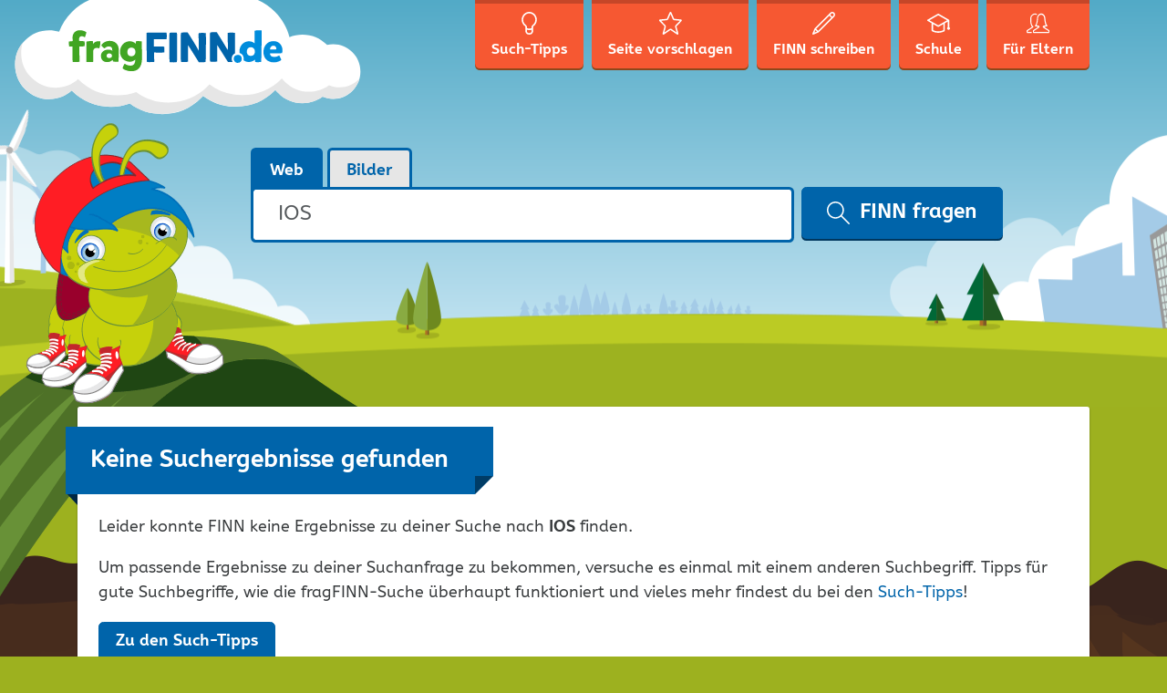

--- FILE ---
content_type: image/svg+xml
request_url: https://www.fragfinn.de/wp-content/themes/ff-kids/assets/img/logo-sm.svg
body_size: 1722
content:
<svg xmlns="http://www.w3.org/2000/svg" id="Ebene_1" viewBox="0 0 984 186.5"><style type="text/css">  
	.st0{fill:#41A523;}
	.st1{fill:#0064AA;}
	.st2{fill:#008CDC;}
</style><path class="st0" d="M72.7 50.8c0 0 1.3 18.5-0.4 21.6 -0.8 1.3-23.7 1.5-24.1 1.3 -0.4-0.2 2.3 69.2 1.3 70.1 -1 1-29.8 2.7-31.2 0.8 -1.3-2.3-0.8-68.6-0.8-70.3 -1.5-0.2-15.1 0.2-15.9-0.2C1 73.8-0.7 53.5 0.3 52.4c1-1.1 17.8-2.3 17.8-2.5 0-0.2-0.6-9.9-0.6-18.2C17.5 15.7 29.3 0 50.9 0c16.2 0 26.8 6.5 30.4 9.5 -0.8 5-5.5 22.2-7.1 22.4 -2.5 0.2-8-4.4-14.9-4.4 -8.2 0-11.5 6.5-11.7 13.4 0 2.9 0.2 7.1 0.2 7.6C49.4 49.1 71.4 48.2 72.7 50.8z"/><path class="st0" d="M140 82c-3.1-0.8-9.4-2.1-13.4-1.9 -8.8 0.2-13.4 6.3-14.5 14.7 -0.4 4.2 1.2 48.7 0.4 49.3 -0.4 0.8-31.3 1.1-31.9 0 -0.6-0.8-0.6-88.3 0.2-91.9 1.7-3.1 28.1-4 29.8-2.3 0.2 4 0 12 0 13.2 7.1-12.4 20.6-14.9 33.4-13C147 51.8 143.2 78.2 140 82z"/><path class="st0" d="M187.9 47.8c23.7 0 42 13.9 42 41.9 0 20.5-1 52.2-1.5 53.3 -0.6 1.2-24.6 0-24.6 0l-1.7-8.2c-1.3 1.3-9.4 10.5-24.5 10.5 -20.8 0-29.6-12.2-29.6-28.9 0-17.2 15.1-28.1 34.2-28.1 8.8 0 14.1 2.5 17.8 5.2 0.2-8.2 0.6-19.5-16.6-19.5 -11.8 0-17.4 8.4-19.1 8.6 -1.7 0-14.9-11.5-14.7-13.6C149.7 65.7 162.3 47.8 187.9 47.8zM186 126.5c8.4 0 12.6-5 12.6-10.7 0-6.7-5.5-10.9-12.6-10.9 -7.5 0-12.4 4.8-12.4 10.9C173.6 122.1 179 126.5 186 126.5z"/><path class="st0" d="M335.9 50.1c0.4 2.1 1.5 62.9 1.7 74.5 0.6 50.5-24.8 61.9-48.7 61.9 -22.7 0-38.6-9.6-40.9-13.8 1.7-6.1 6.5-16.2 9.5-20.5 1-1 11.1 8.4 27.3 8.4 16.4 0 22.4-12 22-28.7 -1.5 2.7-9.2 11.3-26.2 11.3 -20.5 0-44.2-15.5-44.2-45.1 0-29.8 21.6-48.5 44.7-48.5 12 0 21.6 4.8 27.5 10.9 0-1.1 0.4-9.2 0.4-10.3C312.2 48 335.3 49.5 335.9 50.1zM288.1 118.3c10.3 0 19.1-7.3 19.1-19.9 0-11.5-6.1-20.1-19.1-20.1 -10.3 0-18.5 6.9-18.5 19.9C269.6 110.3 276.1 118.3 288.1 118.3z"/><path class="st1" d="M360.1 144.5c-0.6-6.3-2.5-119.3-1.5-134 8-1.2 90.2-1.5 92.1-0.2 1.5 3.2 1.3 22.9 0.4 29.1 -5.3 0.8-43.6 0.4-59.1-0.2l0.8 33.6c16.6-0.2 45.7 0.4 46.8 1.3 2.1 1.7 0.8 25 0.8 25.8 0 1-28.9 1-47 0.6 0.4 16.1 0.6 36.9 0.4 42.8C392.7 145.1 361.4 145.8 360.1 144.5z"/><path class="st1" d="M498.1 10.9c1.3 8 1.2 120.8-0.2 133 -1.2 3.4-33.8 2.1-34 0.8 -0.8-13.6-1.3-115.1 0.2-133.4C470.2 9 497 9.7 498.1 10.9z"/><path class="st1" d="M599.1 145.1c-3.6-4.6-31.2-49.5-49.7-78.2 0 27.5 1.1 61.9 0.6 76.3 -6.5 1.7-33.1 1.9-33.2 0 -1-10.9-1.5-118.5 0-131.5 0.7-3.4 30.6-3.4 31.5-2.1 2.1 3.3 34.6 53.1 50.6 82.6 0.4-30.8-0.8-70.1 0-80.1 6.5-1.7 31.9-1.3 33.1-0.2 1.1 1.1 0.6 117.7-1.3 130.7C629.9 146 601.4 146.6 599.1 145.1z"/><path class="st2" d="M947.1 121.4c10.3 0 17.4-3.6 22.4-6.7 1.9 1.9 9.7 17.8 9.9 20.6 -5.2 4.8-18.3 10.9-33.8 10.9 -34.6 0-48.5-23.1-48.5-47.6 0-25.8 16-49.9 46.1-49.9 25.4 0 40.9 19.1 40.9 40.5 0 5.9-0.6 10.9-1.7 14.7 -9.5 1.3-44.1 1.3-55.6 1C926.7 115 933.9 121.4 947.1 121.4zM956.5 86.8c0.4-9.4-4.4-16.6-13.6-16.6 -9.9 0-16.4 7.5-16.4 17.2L956.5 86.8z"/><path class="st1" d="M750.8 130.7c0-12.1 5.6-21.2 14.9-25.4 0.7-38.7 0.7-92.7-0.1-93.5 -1.1-1.1-26.6-1.5-33.1 0.2 -0.8 9.9 0.4 49.3 0 80.1 -16-29.4-48.5-79.3-50.6-82.6 -1-1.3-30.8-1.3-31.5 2.1 -1.5 13-1 120.6 0 131.5 0.2 1.9 26.8 1.7 33.3 0 0.6-14.3-0.6-48.7-0.6-76.3 18.5 28.7 46.1 73.6 49.7 78.2 1.4 1 13.3 1.1 22.1 0.2C752.2 140.9 750.8 136 750.8 130.7z"/><path class="st2" d="M889 0.4c-3.8-1.9-30-0.8-31.7 0.6 -1.7 1.1-1.3 52.4-1.3 58.7 -1.5-2.5-12-10.1-24.7-10.1 -22.4 0.2-44.3 16.6-44.3 46.4 0 2.7 0.2 5.3 0.4 7.8 11.8 3 19.1 12.8 19.1 26.5 0 2.5-0.3 4.8-0.7 6.9 6.8 4.8 14.9 7.3 23.2 7.3 16.1 0 27.1-8.8 28.7-11.1 0.2 1.3 0.6 9.2 0.6 10.5 6.9 2.7 27.7 0.8 28.3 0.2C887.1 142 889.4 0.6 889 0.4zM838.6 117c-10.5 0-18.7-6.9-18.7-19.9 0-11.9 6.7-20.1 18.7-20.1 10.3 0 18.9 7.3 18.9 19.9C857.5 108.4 851.4 117 838.6 117z"/><path class="st2" d="M776.4 148.5c0.3 0 0.6 0 0.9 0 12.6 0 19.6-6.9 19.6-18.3 0-13-8.1-17.5-16.1-17.8 -0.7 0-1.4-0.1-2.1-0.1 -11.9 0-18.3 7.1-18.3 18.4C760.4 141.2 768.6 148.2 776.4 148.5z"/></svg>

--- FILE ---
content_type: text/javascript
request_url: https://www.fragfinn.de/wp-content/themes/ff-kids/assets/js/ff-kids.min.js?ver=1.7.1
body_size: 13427
content:
/*!
   * ff-kids v1.7.0 (https://www.fragfinn.de/)
   * Copyright 2016-2020 Ventura Digitalagentur GmbH & Co. KG (https://ventura-digital.de)
   */
  jQuery(document).ready(function(e){var t=e("#ff_contact_form"),i=e("#ff_contact_email"),n=e("#ff_contact_emailnote"),o=e("#ff_contact_emailnote_parents"),r=e("#ff_contact_alert_email_not_checked"),a=e("#ff-form-contact-submit");function s(){r.hide(),a.attr("disabled",!1)}i.on("change keyup",function(){s()}),n.on("change",function(){s()}),o.on("change",function(){s()}),t.on("submit",function(e){return!(0!==i.val().length&&0<i.val().length&&(!n.is(":checked")||!o.is(":checked")))||(e.preventDefault(),r.show(),a.attr("disabled","disabled"),!1)})}),jQuery(document).ready(function(e){var t=e("#ff_report_form"),i=e("#ff_rep_email"),n=e("#ff_rep_emailnote"),o=e("#ff_rep_emailnote_parents"),r=e("#ff_rep_alert_email_not_checked"),a=e("#ff-form-report-submit");function s(){r.hide(),a.attr("disabled",!1)}i.on("change keyup",function(){s()}),n.on("change",function(){s()}),o.on("change",function(){s()}),t.on("submit",function(e){return!(0!==i.val().length&&0<i.val().length&&(!n.is(":checked")||!o.is(":checked")))||(e.preventDefault(),r.show(),a.attr("disabled","disabled"),!1)})}),jQuery(document).ready(function(t){t("#input-search").focus(function(){t(".finn-search").removeClass("finn-search-inactive"),t(".finn-search").addClass("finn-search-active")}).blur(function(){t(".finn-search").removeClass("finn-search-active"),t(".finn-search").addClass("finn-search-inactive")}),t(".search .search-type").on("change",function(){t(".search .search-form").submit()}),t('[data-toggle="collapse"]').click(function(){var e=t(this).data("target");t(this).hasClass("open")?t(this).find("span").text("Mehr Ergebnisse dieser Seite"):t(this).find("span").text("Weniger Ergebnisse dieser Seite"),t(this).toggleClass("open"),t(e).toggleClass("in")})}),jQuery(document).ready(function(e){e(window).scroll(function(){320<e(this).scrollTop()?e(".topbar-search").addClass("active"):e(".topbar-search").removeClass("active")})}),jQuery(document).ready(function(e){e('[data-toggle="offcanvas"]').click(function(){e(".site-wrapper").toggleClass("active")})}),function(e){"function"==typeof define&&define.amd?define(["jquery"],e):"object"==typeof exports?e(require("jquery")):e(window.jQuery||window.Zepto)}(function(d){function e(){}function p(e,t){g.ev.on(i+e+y,t)}function u(e,t,i,n){var o=document.createElement("div");return o.className="mfp-"+e,i&&(o.innerHTML=i),n?t&&t.appendChild(o):(o=d(o),t&&o.appendTo(t)),o}function m(e,t){g.ev.triggerHandler(i+e,t),g.st.callbacks&&(e=e.charAt(0).toLowerCase()+e.slice(1),g.st.callbacks[e]&&g.st.callbacks[e].apply(g,d.isArray(t)?t:[t]))}function f(e){return e===t&&g.currTemplate.closeBtn||(g.currTemplate.closeBtn=d(g.st.closeMarkup.replace("%title%",g.st.tClose)),t=e),g.currTemplate.closeBtn}function r(){d.magnificPopup.instance||((g=new e).init(),d.magnificPopup.instance=g)}var g,n,h,o,v,t,l="Close",c="BeforeClose",w="MarkupParse",b="Open",a="Change",i="mfp",y="."+i,k="mfp-ready",s="mfp-removing",C="mfp-prevent-close",x=!!window.jQuery,I=d(window);e.prototype={constructor:e,init:function(){var e=navigator.appVersion;g.isLowIE=g.isIE8=document.all&&!document.addEventListener,g.isAndroid=/android/gi.test(e),g.isIOS=/iphone|ipad|ipod/gi.test(e),g.supportsTransition=function(){var e=document.createElement("p").style,t=["ms","O","Moz","Webkit"];if(void 0!==e.transition)return!0;for(;t.length;)if(t.pop()+"Transition"in e)return!0;return!1}(),g.probablyMobile=g.isAndroid||g.isIOS||/(Opera Mini)|Kindle|webOS|BlackBerry|(Opera Mobi)|(Windows Phone)|IEMobile/i.test(navigator.userAgent),h=d(document),g.popupsCache={}},open:function(e){var t;if(!1===e.isObj){g.items=e.items.toArray(),g.index=0;var i,n=e.items;for(t=0;t<n.length;t++)if((i=n[t]).parsed&&(i=i.el[0]),i===e.el[0]){g.index=t;break}}else g.items=d.isArray(e.items)?e.items:[e.items],g.index=e.index||0;if(!g.isOpen){g.types=[],v="",e.mainEl&&e.mainEl.length?g.ev=e.mainEl.eq(0):g.ev=h,e.key?(g.popupsCache[e.key]||(g.popupsCache[e.key]={}),g.currTemplate=g.popupsCache[e.key]):g.currTemplate={},g.st=d.extend(!0,{},d.magnificPopup.defaults,e),g.fixedContentPos="auto"===g.st.fixedContentPos?!g.probablyMobile:g.st.fixedContentPos,g.st.modal&&(g.st.closeOnContentClick=!1,g.st.closeOnBgClick=!1,g.st.showCloseBtn=!1,g.st.enableEscapeKey=!1),g.bgOverlay||(g.bgOverlay=u("bg").on("click"+y,function(){g.close()}),g.wrap=u("wrap").attr("tabindex",-1).on("click"+y,function(e){g._checkIfClose(e.target)&&g.close()}),g.container=u("container",g.wrap)),g.contentContainer=u("content"),g.st.preloader&&(g.preloader=u("preloader",g.container,g.st.tLoading));var o=d.magnificPopup.modules;for(t=0;t<o.length;t++){var r=o[t];r=r.charAt(0).toUpperCase()+r.slice(1),g["init"+r].call(g)}m("BeforeOpen"),g.st.showCloseBtn&&(g.st.closeBtnInside?(p(w,function(e,t,i,n){i.close_replaceWith=f(n.type)}),v+=" mfp-close-btn-in"):g.wrap.append(f())),g.st.alignTop&&(v+=" mfp-align-top"),g.fixedContentPos?g.wrap.css({overflow:g.st.overflowY,overflowX:"hidden",overflowY:g.st.overflowY}):g.wrap.css({top:I.scrollTop(),position:"absolute"}),!1!==g.st.fixedBgPos&&("auto"!==g.st.fixedBgPos||g.fixedContentPos)||g.bgOverlay.css({height:h.height(),position:"absolute"}),g.st.enableEscapeKey&&h.on("keyup"+y,function(e){27===e.keyCode&&g.close()}),I.on("resize"+y,function(){g.updateSize()}),g.st.closeOnContentClick||(v+=" mfp-auto-cursor"),v&&g.wrap.addClass(v);var a=g.wH=I.height(),s={};if(g.fixedContentPos&&g._hasScrollBar(a)){var l=g._getScrollbarSize();l&&(s.marginRight=l)}g.fixedContentPos&&(g.isIE7?d("body, html").css("overflow","hidden"):s.overflow="hidden");var c=g.st.mainClass;return g.isIE7&&(c+=" mfp-ie7"),c&&g._addClassToMFP(c),g.updateItemHTML(),m("BuildControls"),d("html").css(s),g.bgOverlay.add(g.wrap).prependTo(g.st.prependTo||d(document.body)),g._lastFocusedEl=document.activeElement,setTimeout(function(){g.content?(g._addClassToMFP(k),g._setFocus()):g.bgOverlay.addClass(k),h.on("focusin"+y,g._onFocusIn)},16),g.isOpen=!0,g.updateSize(a),m(b),e}g.updateItemHTML()},close:function(){g.isOpen&&(m(c),g.isOpen=!1,g.st.removalDelay&&!g.isLowIE&&g.supportsTransition?(g._addClassToMFP(s),setTimeout(function(){g._close()},g.st.removalDelay)):g._close())},_close:function(){m(l);var e=s+" "+k+" ";if(g.bgOverlay.detach(),g.wrap.detach(),g.container.empty(),g.st.mainClass&&(e+=g.st.mainClass+" "),g._removeClassFromMFP(e),g.fixedContentPos){var t={marginRight:""};g.isIE7?d("body, html").css("overflow",""):t.overflow="",d("html").css(t)}h.off("keyup.mfp focusin"+y),g.ev.off(y),g.wrap.attr("class","mfp-wrap").removeAttr("style"),g.bgOverlay.attr("class","mfp-bg"),g.container.attr("class","mfp-container"),!g.st.showCloseBtn||g.st.closeBtnInside&&!0!==g.currTemplate[g.currItem.type]||g.currTemplate.closeBtn&&g.currTemplate.closeBtn.detach(),g.st.autoFocusLast&&g._lastFocusedEl&&d(g._lastFocusedEl).focus(),g.currItem=null,g.content=null,g.currTemplate=null,g.prevHeight=0,m("AfterClose")},updateSize:function(e){if(g.isIOS){var t=document.documentElement.clientWidth/window.innerWidth,i=window.innerHeight*t;g.wrap.css("height",i),g.wH=i}else g.wH=e||I.height();g.fixedContentPos||g.wrap.css("height",g.wH),m("Resize")},updateItemHTML:function(){var e=g.items[g.index];g.contentContainer.detach(),g.content&&g.content.detach(),e.parsed||(e=g.parseEl(g.index));var t=e.type;if(m("BeforeChange",[g.currItem?g.currItem.type:"",t]),g.currItem=e,!g.currTemplate[t]){var i=!!g.st[t]&&g.st[t].markup;m("FirstMarkupParse",i),g.currTemplate[t]=!i||d(i)}o&&o!==e.type&&g.container.removeClass("mfp-"+o+"-holder");var n=g["get"+t.charAt(0).toUpperCase()+t.slice(1)](e,g.currTemplate[t]);g.appendContent(n,t),e.preloaded=!0,m(a,e),o=e.type,g.container.prepend(g.contentContainer),m("AfterChange")},appendContent:function(e,t){(g.content=e)?g.st.showCloseBtn&&g.st.closeBtnInside&&!0===g.currTemplate[t]?g.content.find(".mfp-close").length||g.content.append(f()):g.content=e:g.content="",m("BeforeAppend"),g.container.addClass("mfp-"+t+"-holder"),g.contentContainer.append(g.content)},parseEl:function(e){var t,i=g.items[e];if((i=i.tagName?{el:d(i)}:(t=i.type,{data:i,src:i.src})).el){for(var n=g.types,o=0;o<n.length;o++)if(i.el.hasClass("mfp-"+n[o])){t=n[o];break}i.src=i.el.attr("data-mfp-src"),i.src||(i.src=i.el.attr("href"))}return i.type=t||g.st.type||"inline",i.index=e,i.parsed=!0,g.items[e]=i,m("ElementParse",i),g.items[e]},addGroup:function(t,i){function e(e){e.mfpEl=this,g._openClick(e,t,i)}var n="click.magnificPopup";(i=i||{}).mainEl=t,i.items?(i.isObj=!0,t.off(n).on(n,e)):(i.isObj=!1,i.delegate?t.off(n).on(n,i.delegate,e):(i.items=t).off(n).on(n,e))},_openClick:function(e,t,i){if((void 0!==i.midClick?i.midClick:d.magnificPopup.defaults.midClick)||!(2===e.which||e.ctrlKey||e.metaKey||e.altKey||e.shiftKey)){var n=void 0!==i.disableOn?i.disableOn:d.magnificPopup.defaults.disableOn;if(n)if(d.isFunction(n)){if(!n.call(g))return!0}else if(I.width()<n)return!0;e.type&&(e.preventDefault(),g.isOpen&&e.stopPropagation()),i.el=d(e.mfpEl),i.delegate&&(i.items=t.find(i.delegate)),g.open(i)}},updateStatus:function(e,t){if(g.preloader){n!==e&&g.container.removeClass("mfp-s-"+n),t||"loading"!==e||(t=g.st.tLoading);var i={status:e,text:t};m("UpdateStatus",i),e=i.status,t=i.text,g.preloader.html(t),g.preloader.find("a").on("click",function(e){e.stopImmediatePropagation()}),g.container.addClass("mfp-s-"+e),n=e}},_checkIfClose:function(e){if(!d(e).hasClass(C)){var t=g.st.closeOnContentClick,i=g.st.closeOnBgClick;if(t&&i)return!0;if(!g.content||d(e).hasClass("mfp-close")||g.preloader&&e===g.preloader[0])return!0;if(e===g.content[0]||d.contains(g.content[0],e)){if(t)return!0}else if(i&&d.contains(document,e))return!0;return!1}},_addClassToMFP:function(e){g.bgOverlay.addClass(e),g.wrap.addClass(e)},_removeClassFromMFP:function(e){this.bgOverlay.removeClass(e),g.wrap.removeClass(e)},_hasScrollBar:function(e){return(g.isIE7?h.height():document.body.scrollHeight)>(e||I.height())},_setFocus:function(){(g.st.focus?g.content.find(g.st.focus).eq(0):g.wrap).focus()},_onFocusIn:function(e){if(e.target!==g.wrap[0]&&!d.contains(g.wrap[0],e.target))return g._setFocus(),!1},_parseMarkup:function(o,e,t){var r;t.data&&(e=d.extend(t.data,e)),m(w,[o,e,t]),d.each(e,function(e,t){if(void 0===t||!1===t)return!0;if(1<(r=e.split("_")).length){var i=o.find(y+"-"+r[0]);if(0<i.length){var n=r[1];"replaceWith"===n?i[0]!==t[0]&&i.replaceWith(t):"img"===n?i.is("img")?i.attr("src",t):i.replaceWith(d("<img>").attr("src",t).attr("class",i.attr("class"))):i.attr(r[1],t)}}else o.find(y+"-"+e).html(t)})},_getScrollbarSize:function(){if(void 0===g.scrollbarSize){var e=document.createElement("div");e.style.cssText="width: 99px; height: 99px; overflow: scroll; position: absolute; top: -9999px;",document.body.appendChild(e),g.scrollbarSize=e.offsetWidth-e.clientWidth,document.body.removeChild(e)}return g.scrollbarSize}},d.magnificPopup={instance:null,proto:e.prototype,modules:[],open:function(e,t){return r(),(e=e?d.extend(!0,{},e):{}).isObj=!0,e.index=t||0,this.instance.open(e)},close:function(){return d.magnificPopup.instance&&d.magnificPopup.instance.close()},registerModule:function(e,t){t.options&&(d.magnificPopup.defaults[e]=t.options),d.extend(this.proto,t.proto),this.modules.push(e)},defaults:{disableOn:0,key:null,midClick:!1,mainClass:"",preloader:!0,focus:"",closeOnContentClick:!1,closeOnBgClick:!0,closeBtnInside:!0,showCloseBtn:!0,enableEscapeKey:!0,modal:!1,alignTop:!1,removalDelay:0,prependTo:null,fixedContentPos:"auto",fixedBgPos:"auto",overflowY:"auto",closeMarkup:'<button title="%title%" type="button" class="mfp-close">&#215;</button>',tClose:"Close (Esc)",tLoading:"Loading...",autoFocusLast:!0}},d.fn.magnificPopup=function(e){r();var t=d(this);if("string"==typeof e)if("open"===e){var i,n=x?t.data("magnificPopup"):t[0].magnificPopup,o=parseInt(arguments[1],10)||0;i=n.items?n.items[o]:(i=t,n.delegate&&(i=i.find(n.delegate)),i.eq(o)),g._openClick({mfpEl:i},t,n)}else g.isOpen&&g[e].apply(g,Array.prototype.slice.call(arguments,1));else e=d.extend(!0,{},e),x?t.data("magnificPopup",e):t[0].magnificPopup=e,g.addGroup(t,e);return t};var _;d.magnificPopup.registerModule("image",{options:{markup:'<div class="mfp-figure"><div class="mfp-close"></div><figure><div class="mfp-img"></div><figcaption><div class="mfp-bottom-bar"><div class="mfp-title"></div><div class="mfp-counter"></div></div></figcaption></figure></div>',cursor:"mfp-zoom-out-cur",titleSrc:"title",verticalFit:!0,tError:'<a href="%url%">The image</a> could not be loaded.'},proto:{initImage:function(){var e=g.st.image,t=".image";g.types.push("image"),p(b+t,function(){"image"===g.currItem.type&&e.cursor&&d(document.body).addClass(e.cursor)}),p(l+t,function(){e.cursor&&d(document.body).removeClass(e.cursor),I.off("resize"+y)}),p("Resize"+t,g.resizeImage),g.isLowIE&&p("AfterChange",g.resizeImage)},resizeImage:function(){var e=g.currItem;if(e&&e.img&&g.st.image.verticalFit){var t=0;g.isLowIE&&(t=parseInt(e.img.css("padding-top"),10)+parseInt(e.img.css("padding-bottom"),10)),e.img.css("max-height",g.wH-t)}},_onImageHasSize:function(e){e.img&&(e.hasSize=!0,_&&clearInterval(_),e.isCheckingImgSize=!1,m("ImageHasSize",e),e.imgHidden&&(g.content&&g.content.removeClass("mfp-loading"),e.imgHidden=!1))},findImageSize:function(t){var i=0,n=t.img[0],o=function(e){_&&clearInterval(_),_=setInterval(function(){0<n.naturalWidth?g._onImageHasSize(t):(200<i&&clearInterval(_),3===++i?o(10):40===i?o(50):100===i&&o(500))},e)};o(1)},getImage:function(e,t){var i=0,n=function(){e&&(e.img[0].complete?(e.img.off(".mfploader"),e===g.currItem&&(g._onImageHasSize(e),g.updateStatus("ready")),e.hasSize=!0,e.loaded=!0,m("ImageLoadComplete")):++i<200?setTimeout(n,100):o())},o=function(){e&&(e.img.off(".mfploader"),e===g.currItem&&(g._onImageHasSize(e),g.updateStatus("error",r.tError.replace("%url%",e.src))),e.hasSize=!0,e.loaded=!0,e.loadError=!0)},r=g.st.image,a=t.find(".mfp-img");if(a.length){var s=document.createElement("img");s.className="mfp-img",e.el&&e.el.find("img").length&&(s.alt=e.el.find("img").attr("alt")),e.img=d(s).on("load.mfploader",n).on("error.mfploader",o),s.src=e.src,a.is("img")&&(e.img=e.img.clone()),0<(s=e.img[0]).naturalWidth?e.hasSize=!0:s.width||(e.hasSize=!1)}return g._parseMarkup(t,{title:function(e){if(e.data&&void 0!==e.data.title)return e.data.title;var t=g.st.image.titleSrc;if(t){if(d.isFunction(t))return t.call(g,e);if(e.el)return e.el.attr(t)||""}return""}(e),img_replaceWith:e.img},e),g.resizeImage(),e.hasSize?(_&&clearInterval(_),e.loadError?(t.addClass("mfp-loading"),g.updateStatus("error",r.tError.replace("%url%",e.src))):(t.removeClass("mfp-loading"),g.updateStatus("ready"))):(g.updateStatus("loading"),e.loading=!0,e.hasSize||(e.imgHidden=!0,t.addClass("mfp-loading"),g.findImageSize(e))),t}}});var E;d.magnificPopup.registerModule("zoom",{options:{enabled:!1,easing:"ease-in-out",duration:300,opener:function(e){return e.is("img")?e:e.find("img")}},proto:{initZoom:function(){var e,r=g.st.zoom,t=".zoom";if(r.enabled&&g.supportsTransition){function i(e){var t=e.clone().removeAttr("style").removeAttr("class").addClass("mfp-animated-image"),i="all "+r.duration/1e3+"s "+r.easing,n={position:"fixed",zIndex:9999,left:0,top:0,"-webkit-backface-visibility":"hidden"},o="transition";return n["-webkit-"+o]=n["-moz-"+o]=n["-o-"+o]=n[o]=i,t.css(n),t}function n(){g.content.css("visibility","visible")}var o,a,s=r.duration;p("BuildControls"+t,function(){if(g._allowZoom()){if(clearTimeout(o),g.content.css("visibility","hidden"),!(e=g._getItemToZoom()))return void n();(a=i(e)).css(g._getOffset()),g.wrap.append(a),o=setTimeout(function(){a.css(g._getOffset(!0)),o=setTimeout(function(){n(),setTimeout(function(){a.remove(),e=a=null,m("ZoomAnimationEnded")},16)},s)},16)}}),p(c+t,function(){if(g._allowZoom()){if(clearTimeout(o),g.st.removalDelay=s,!e){if(!(e=g._getItemToZoom()))return;a=i(e)}a.css(g._getOffset(!0)),g.wrap.append(a),g.content.css("visibility","hidden"),setTimeout(function(){a.css(g._getOffset())},16)}}),p(l+t,function(){g._allowZoom()&&(n(),a&&a.remove(),e=null)})}},_allowZoom:function(){return"image"===g.currItem.type},_getItemToZoom:function(){return!!g.currItem.hasSize&&g.currItem.img},_getOffset:function(e){var t,i=(t=e?g.currItem.img:g.st.zoom.opener(g.currItem.el||g.currItem)).offset(),n=parseInt(t.css("padding-top"),10),o=parseInt(t.css("padding-bottom"),10);i.top-=d(window).scrollTop()-n;var r={width:t.width(),height:(x?t.innerHeight():t[0].offsetHeight)-o-n};return void 0===E&&(E=void 0!==document.createElement("p").style.MozTransform),E?r["-moz-transform"]=r.transform="translate("+i.left+"px,"+i.top+"px)":(r.left=i.left,r.top=i.top),r}}});function S(e){var t=g.items.length;return t-1<e?e-t:e<0?t+e:e}function T(e,t,i){return e.replace(/%curr%/gi,t+1).replace(/%total%/gi,i)}d.magnificPopup.registerModule("gallery",{options:{enabled:!1,arrowMarkup:'<button title="%title%" type="button" class="mfp-arrow mfp-arrow-%dir%"></button>',preload:[0,2],navigateByImgClick:!0,arrows:!0,tPrev:"Previous (Left arrow key)",tNext:"Next (Right arrow key)",tCounter:"%curr% of %total%"},proto:{initGallery:function(){var r=g.st.gallery,e=".mfp-gallery";if(g.direction=!0,!r||!r.enabled)return!1;v+=" mfp-gallery",p(b+e,function(){r.navigateByImgClick&&g.wrap.on("click"+e,".mfp-img",function(){if(1<g.items.length)return g.next(),!1}),h.on("keydown"+e,function(e){37===e.keyCode?g.prev():39===e.keyCode&&g.next()})}),p("UpdateStatus"+e,function(e,t){t.text&&(t.text=T(t.text,g.currItem.index,g.items.length))}),p(w+e,function(e,t,i,n){var o=g.items.length;i.counter=1<o?T(r.tCounter,n.index,o):""}),p("BuildControls"+e,function(){if(1<g.items.length&&r.arrows&&!g.arrowLeft){var e=r.arrowMarkup,t=g.arrowLeft=d(e.replace(/%title%/gi,r.tPrev).replace(/%dir%/gi,"left")).addClass(C),i=g.arrowRight=d(e.replace(/%title%/gi,r.tNext).replace(/%dir%/gi,"right")).addClass(C);t.click(function(){g.prev()}),i.click(function(){g.next()}),g.container.append(t.add(i))}}),p(a+e,function(){g._preloadTimeout&&clearTimeout(g._preloadTimeout),g._preloadTimeout=setTimeout(function(){g.preloadNearbyImages(),g._preloadTimeout=null},16)}),p(l+e,function(){h.off(e),g.wrap.off("click"+e),g.arrowRight=g.arrowLeft=null})},next:function(){g.direction=!0,g.index=S(g.index+1),g.updateItemHTML()},prev:function(){g.direction=!1,g.index=S(g.index-1),g.updateItemHTML()},goTo:function(e){g.direction=e>=g.index,g.index=e,g.updateItemHTML()},preloadNearbyImages:function(){var e,t=g.st.gallery.preload,i=Math.min(t[0],g.items.length),n=Math.min(t[1],g.items.length);for(e=1;e<=(g.direction?n:i);e++)g._preloadItem(g.index+e);for(e=1;e<=(g.direction?i:n);e++)g._preloadItem(g.index-e)},_preloadItem:function(e){if(e=S(e),!g.items[e].preloaded){var t=g.items[e];t.parsed||(t=g.parseEl(e)),m("LazyLoad",t),"image"===t.type&&(t.img=d('<img class="mfp-img" />').on("load.mfploader",function(){t.hasSize=!0}).on("error.mfploader",function(){t.hasSize=!0,t.loadError=!0,m("LazyLoadError",t)}).attr("src",t.src)),t.preloaded=!0}}}});var O="retina";d.magnificPopup.registerModule(O,{options:{replaceSrc:function(e){return e.src.replace(/\.\w+$/,function(e){return"@2x"+e})},ratio:1},proto:{initRetina:function(){if(1<window.devicePixelRatio){var i=g.st.retina,n=i.ratio;1<(n=isNaN(n)?n():n)&&(p("ImageHasSize."+O,function(e,t){t.img.css({"max-width":t.img[0].naturalWidth/n,width:"100%"})}),p("ElementParse."+O,function(e,t){t.src=i.replaceSrc(t,n)}))}}}}),r()}),jQuery(document).ready(function(e){e.extend(!0,e.magnificPopup.defaults,{tClose:"Schließen (Esc)",tLoading:"Lädt...",gallery:{tPrev:"Zurück (Linke Pfeiltaste)",tNext:"Weiter (Rechte Pfeiltaste)",tCounter:"%curr% von %total%"},image:{tError:'<a href="%url%">Das Bild</a> konnte nicht geladen werden.'},ajax:{tError:'<a href="%url%">Der Inhalt</a> konnte nicht geladen werden.'}}),e(".gallery-item a").magnificPopup({type:"image",gallery:{enabled:!0}})}),jQuery(document).ready(function(e){e(".interferer-close-icon").click(function(){e(".interferer").remove()})}),function(e){"object"==typeof exports&&"undefined"!=typeof module?module.exports=e():"function"==typeof define&&define.amd?define([],e):("undefined"!=typeof window?window:"undefined"!=typeof global?global:"undefined"!=typeof self?self:this).SmartBanner=e()}(function(){return function n(o,r,a){function s(i,e){if(!r[i]){if(!o[i]){var t="function"==typeof require&&require;if(!e&&t)return t(i,!0);if(l)return l(i,!0);throw(t=Error("Cannot find module '"+i+"'")).code="MODULE_NOT_FOUND",t}t=r[i]={exports:{}},o[i][0].call(t.exports,function(e){var t=o[i][1][e];return s(t||e)},t,t.exports,n,o,r,a)}return r[i].exports}for(var l="function"==typeof require&&require,e=0;e<a.length;e++)s(a[e]);return s}({1:[function(e,t,i){var r=e("xtend/mutable"),a=e("component-query"),s=e("get-doc"),l=e("cookie-cutter"),c=e("ua-parser-js"),d=(navigator.language||navigator.userLanguage||navigator.browserLanguage).slice(-2)||"us",n=s&&s.documentElement,p={ios:{appMeta:"apple-itunes-app",iconRels:["apple-touch-icon-precomposed","apple-touch-icon"],getStoreLink:function(){return"https://itunes.apple.com/"+this.options.appStoreLanguage+"/app/id"+this.appId}},android:{appMeta:"google-play-app",iconRels:["android-touch-icon","apple-touch-icon-precomposed","apple-touch-icon"],getStoreLink:function(){return"http://play.google.com/store/apps/details?id="+this.appId}},windows:{appMeta:"msApplication-ID",iconRels:["windows-touch-icon","apple-touch-icon-precomposed","apple-touch-icon"],getStoreLink:function(){return"http://www.windowsphone.com/s?appid="+this.appId}}};(e=function(e){var t=c(navigator.userAgent);this.options=r({},{daysHidden:15,daysReminder:90,appStoreLanguage:d,button:"OPEN",store:{ios:"On the App Store",android:"In Google Play",windows:"In the Windows Store"},price:{ios:"FREE",android:"FREE",windows:"FREE"},theme:"",icon:"",force:""},e||{}),this.options.force?this.type=this.options.force:"Windows Phone"===t.os.name||"Windows Mobile"===t.os.name?this.type="windows":"iOS"===t.os.name?this.type="ios":"Android"===t.os.name&&(this.type="android"),e=!this.type;t="ios"===this.type&&"Mobile Safari"===t.browser.name&&6<=Number(t.os.version);var i=navigator.standalone,n=l.get("smartbanner-closed"),o=l.get("smartbanner-installed");e||t||i||n||o||(r(this,p[this.type]),this.parseAppId()&&(this.create(),this.show()))}).prototype={constructor:e,create:function(){var e,t=this.getStoreLink(),i=this.options.price[this.type]+" - "+this.options.store[this.type];if(this.options.icon)e=this.options.icon;else for(var n=0;n<this.iconRels.length;n++){var o=a('link[rel="'+this.iconRels[n]+'"]');if(o){e=o.getAttribute("href");break}}var r=s.createElement("div");r.className="smartbanner smartbanner-"+(this.options.theme||this.type),r.innerHTML='<div class="smartbanner-container"><a href="javascript:void(0);" class="smartbanner-close">&times;</a><span class="smartbanner-icon" style="background-image: url('+e+')"></span><div class="smartbanner-info"><div class="smartbanner-title">'+this.options.title+"</div><div>"+this.options.author+"</div><span>"+i+'</span></div><a href="'+t+'" class="smartbanner-button"><span class="smartbanner-button-text">'+this.options.button+"</span></a></div>",s.body?s.body.appendChild(r):s&&s.addEventListener("DOMContentLoaded",function(){s.body.appendChild(r)}),a(".smartbanner-button",r).addEventListener("click",this.install.bind(this),!1),a(".smartbanner-close",r).addEventListener("click",this.close.bind(this),!1)},hide:function(){n.classList.remove("smartbanner-show")},show:function(){n.classList.add("smartbanner-show")},close:function(){this.hide(),l.set("smartbanner-closed","true",{path:"/",expires:new Date(Number(new Date)+864e5*this.options.daysHidden)})},install:function(){this.hide(),l.set("smartbanner-installed","true",{path:"/",expires:new Date(Number(new Date)+864e5*this.options.daysReminder)})},parseAppId:function(){var e=a('meta[name="'+this.appMeta+'"]');if(e)return this.appId="windows"===this.type?e.getAttribute("content"):/app-id=([^\s,]+)/.exec(e.getAttribute("content"))[1]}},t.exports=e},{"component-query":2,"cookie-cutter":3,"get-doc":4,"ua-parser-js":6,"xtend/mutable":7}],2:[function(e,t,i){function n(e,t){return t.querySelector(e)}(i=t.exports=function(e,t){return n(e,t=t||document)}).all=function(e,t){return(t=t||document).querySelectorAll(e)},i.engine=function(e){if(!e.one)throw Error(".one callback required");if(!e.all)throw Error(".all callback required");return n=e.one,i.all=e.all,i}},{}],3:[function(e,t,i){i=t.exports=function(o){return"string"==typeof(o=o||{})&&(o={cookie:o}),void 0===o.cookie&&(o.cookie=""),{get:function(e){for(var t=o.cookie.split(/;\s*/),i=0;i<t.length;i++){var n=t[i].split("=");if(unescape(n[0])===e)return unescape(n[1])}},set:function(e,t,i){return i=i||{},e=escape(e)+"="+escape(t),i.expires&&(e+="; expires="+i.expires),i.path&&(e+="; path="+escape(i.path)),o.cookie=e}}},"undefined"!=typeof document&&(e=i(document),i.get=e.get,i.set=e.set)},{}],4:[function(e,t,i){e=e("has-dom"),t.exports=e()?document:null},{"has-dom":5}],5:[function(e,t,i){t.exports=function(){return"undefined"!=typeof window&&"undefined"!=typeof document&&"function"==typeof document.createElement}},{}],6:[function(e,c,d){!function(o,p){function r(){for(var e,t,i,n,o,r,a,s=0,l=arguments;s<l.length&&!r;){var c=l[s],d=l[s+1];if(void 0===e)for(n in e={},d)d.hasOwnProperty(n)&&("object"==typeof(o=d[n])?e[o[0]]=p:e[o]=p);for(t=i=0;t<c.length&&!r;)if(r=c[t++].exec(this.getUA()))for(n=0;n<d.length;n++)a=r[++i],"object"==typeof(o=d[n])&&0<o.length?2==o.length?e[o[0]]="function"==typeof o[1]?o[1].call(this,a):o[1]:3==o.length?e[o[0]]="function"!=typeof o[1]||o[1].exec&&o[1].test?a?a.replace(o[1],o[2]):p:a?o[1].call(this,a,o[2]):p:4==o.length&&(e[o[0]]=a?o[3].call(this,a.replace(o[1],o[2])):p):e[o]=a||p;s+=2}return e}function e(e,t){for(var i in t)if("object"==typeof t[i]&&0<t[i].length){for(var n=0;n<t[i].length;n++)if(a.has(t[i][n],e))return"?"===i?p:i}else if(a.has(t[i],e))return"?"===i?p:i;return e}var a={extend:function(e,t){var i,n={};for(i in e)n[i]=t[i]&&0==t[i].length%2?t[i].concat(e[i]):e[i];return n},has:function(e,t){return"string"==typeof e&&-1!==t.toLowerCase().indexOf(e.toLowerCase())},lowerize:function(e){return e.toLowerCase()},major:function(e){return"string"==typeof e?e.split(".")[0]:p},trim:function(e){return e.replace(/^[\s\uFEFF\xA0]+|[\s\uFEFF\xA0]+$/g,"")}},t={ME:"4.90","NT 3.11":"NT3.51","NT 4.0":"NT4.0",2e3:"NT 5.0",XP:["NT 5.1","NT 5.2"],Vista:"NT 6.0",7:"NT 6.1",8:"NT 6.2",8.1:"NT 6.3",10:["NT 6.4","NT 10.0"],RT:"ARM"},s={browser:[[/(opera\smini)\/([\w\.-]+)/i,/(opera\s[mobiletab]+).+version\/([\w\.-]+)/i,/(opera).+version\/([\w\.]+)/i,/(opera)[\/\s]+([\w\.]+)/i],["name","version"],[/(OPiOS)[\/\s]+([\w\.]+)/i],[["name","Opera Mini"],"version"],[/\s(opr)\/([\w\.]+)/i],[["name","Opera"],"version"],[/(kindle)\/([\w\.]+)/i,/(lunascape|maxthon|netfront|jasmine|blazer)[\/\s]?([\w\.]+)*/i,/(avant\s|iemobile|slim|baidu)(?:browser)?[\/\s]?([\w\.]*)/i,/(?:ms|\()(ie)\s([\w\.]+)/i,/(rekonq)\/([\w\.]+)*/i,/(chromium|flock|rockmelt|midori|epiphany|silk|skyfire|ovibrowser|bolt|iron|vivaldi|iridium|phantomjs)\/([\w\.-]+)/i],["name","version"],[/(trident).+rv[:\s]([\w\.]+).+like\sgecko/i],[["name","IE"],"version"],[/(edge)\/((\d+)?[\w\.]+)/i],["name","version"],[/(yabrowser)\/([\w\.]+)/i],[["name","Yandex"],"version"],[/(comodo_dragon)\/([\w\.]+)/i],[["name",/_/g," "],"version"],[/(chrome|omniweb|arora|[tizenoka]{5}\s?browser)\/v?([\w\.]+)/i],["name","version"],[/(MicroMessenger)\/([\w\.]+)/i],[["name","WeChat"],"version"],[/(qqbrowser)[\/\s]?([\w\.]+)/i],["name","version"],[/(uc\s?browser)[\/\s]?([\w\.]+)/i,/ucweb.+(ucbrowser)[\/\s]?([\w\.]+)/i,/JUC.+(ucweb)[\/\s]?([\w\.]+)/i],[["name","UCBrowser"],"version"],[/(dolfin)\/([\w\.]+)/i],[["name","Dolphin"],"version"],[/((?:android.+)crmo|crios)\/([\w\.]+)/i],[["name","Chrome"],"version"],[/XiaoMi\/MiuiBrowser\/([\w\.]+)/i],["version",["name","MIUI Browser"]],[/android.+version\/([\w\.]+)\s+(?:mobile\s?safari|safari)/i],["version",["name","Android Browser"]],[/FBAV\/([\w\.]+);/i],["version",["name","Facebook"]],[/fxios\/([\w\.-]+)/i],["version",["name","Firefox"]],[/version\/([\w\.]+).+?mobile\/\w+\s(safari)/i],["version",["name","Mobile Safari"]],[/version\/([\w\.]+).+?(mobile\s?safari|safari)/i],["version","name"],[/webkit.+?(mobile\s?safari|safari)(\/[\w\.]+)/i],["name",["version",e,{"1.0":"/8",1.2:"/1",1.3:"/3","2.0":"/412","2.0.2":"/416","2.0.3":"/417","2.0.4":"/419","?":"/"}]],[/(konqueror)\/([\w\.]+)/i,/(webkit|khtml)\/([\w\.]+)/i],["name","version"],[/(navigator|netscape)\/([\w\.-]+)/i],[["name","Netscape"],"version"],[/(swiftfox)/i,/(icedragon|iceweasel|camino|chimera|fennec|maemo\sbrowser|minimo|conkeror)[\/\s]?([\w\.\+]+)/i,/(firefox|seamonkey|k-meleon|icecat|iceape|firebird|phoenix)\/([\w\.-]+)/i,/(mozilla)\/([\w\.]+).+rv\:.+gecko\/\d+/i,/(polaris|lynx|dillo|icab|doris|amaya|w3m|netsurf|sleipnir)[\/\s]?([\w\.]+)/i,/(links)\s\(([\w\.]+)/i,/(gobrowser)\/?([\w\.]+)*/i,/(ice\s?browser)\/v?([\w\._]+)/i,/(mosaic)[\/\s]([\w\.]+)/i],["name","version"]],cpu:[[/(?:(amd|x(?:(?:86|64)[_-])?|wow|win)64)[;\)]/i],[["architecture","amd64"]],[/(ia32(?=;))/i],[["architecture",a.lowerize]],[/((?:i[346]|x)86)[;\)]/i],[["architecture","ia32"]],[/windows\s(ce|mobile);\sppc;/i],[["architecture","arm"]],[/((?:ppc|powerpc)(?:64)?)(?:\smac|;|\))/i],[["architecture",/ower/,"",a.lowerize]],[/(sun4\w)[;\)]/i],[["architecture","sparc"]],[/((?:avr32|ia64(?=;))|68k(?=\))|arm(?:64|(?=v\d+;))|(?=atmel\s)avr|(?:irix|mips|sparc)(?:64)?(?=;)|pa-risc)/i],[["architecture",a.lowerize]]],device:[[/hbbtv\/\d+\.\d+\.\d+\s+\([\w\s]*;\s*(\w[^;]*);([^;]*)/i],[["vendor",a.trim],["model",a.trim],["type","smarttv"]],[/\((ipad|playbook);[\w\s\);-]+(rim|apple)/i],["model","vendor",["type","tablet"]],[/applecoremedia\/[\w\.]+ \((ipad)/],["model",["vendor","Apple"],["type","tablet"]],[/(apple\s{0,1}tv)/i],[["model","Apple TV"],["vendor","Apple"]],[/(archos)\s(gamepad2?)/i,/(hp).+(touchpad)/i,/(hp).+(tablet)/i,/(kindle)\/([\w\.]+)/i,/\s(nook)[\w\s]+build\/(\w+)/i,/(dell)\s(strea[kpr\s\d]*[\dko])/i],["vendor","model",["type","tablet"]],[/(kf[A-z]+)\sbuild\/[\w\.]+.*silk\//i],["model",["vendor","Amazon"],["type","tablet"]],[/(sd|kf)[0349hijorstuw]+\sbuild\/[\w\.]+.*silk\//i],[["model",e,{"Fire Phone":["SD","KF"]}],["vendor","Amazon"],["type","mobile"]],[/\((ip[honed|\s\w*]+);.+(apple)/i],["model","vendor",["type","mobile"]],[/\((ip[honed|\s\w*]+);/i],["model",["vendor","Apple"],["type","mobile"]],[/(blackberry)[\s-]?(\w+)/i,/(blackberry|benq|palm(?=\-)|sonyericsson|acer|asus|dell|huawei|meizu|motorola|polytron)[\s_-]?([\w-]+)*/i,/(hp)\s([\w\s]+\w)/i,/(asus)-?(\w+)/i],["vendor","model",["type","mobile"]],[/\(bb10;\s(\w+)/i],["model",["vendor","BlackBerry"],["type","mobile"]],[/android.+(transfo[prime\s]{4,10}\s\w+|eeepc|slider\s\w+|nexus 7)/i],["model",["vendor","Asus"],["type","tablet"]],[/(sony)\s(tablet\s[ps])\sbuild\//i,/(sony)?(?:sgp.+)\sbuild\//i],[["vendor","Sony"],["model","Xperia Tablet"],["type","tablet"]],[/(?:sony)?(?:(?:(?:c|d)\d{4})|(?:so[-l].+))\sbuild\//i],[["vendor","Sony"],["model","Xperia Phone"],["type","mobile"]],[/\s(ouya)\s/i,/(nintendo)\s([wids3u]+)/i],["vendor","model",["type","console"]],[/android.+;\s(shield)\sbuild/i],["model",["vendor","Nvidia"],["type","console"]],[/(playstation\s[34portablevi]+)/i],["model",["vendor","Sony"],["type","console"]],[/(sprint\s(\w+))/i],[["vendor",e,{HTC:"APA",Sprint:"Sprint"}],["model",e,{"Evo Shift 4G":"7373KT"}],["type","mobile"]],[/(lenovo)\s?(S(?:5000|6000)+(?:[-][\w+]))/i],["vendor","model",["type","tablet"]],[/(htc)[;_\s-]+([\w\s]+(?=\))|\w+)*/i,/(zte)-(\w+)*/i,/(alcatel|geeksphone|huawei|lenovo|nexian|panasonic|(?=;\s)sony)[_\s-]?([\w-]+)*/i],["vendor",["model",/_/g," "],["type","mobile"]],[/(nexus\s9)/i],["model",["vendor","HTC"],["type","tablet"]],[/[\s\(;](xbox(?:\sone)?)[\s\);]/i],["model",["vendor","Microsoft"],["type","console"]],[/(kin\.[onetw]{3})/i],[["model",/\./g," "],["vendor","Microsoft"],["type","mobile"]],[/\s(milestone|droid(?:[2-4x]|\s(?:bionic|x2|pro|razr))?(:?\s4g)?)[\w\s]+build\//i,/mot[\s-]?(\w+)*/i,/(XT\d{3,4}) build\//i,/(nexus\s[6])/i],["model",["vendor","Motorola"],["type","mobile"]],[/android.+\s(mz60\d|xoom[\s2]{0,2})\sbuild\//i],["model",["vendor","Motorola"],["type","tablet"]],[/android.+((sch-i[89]0\d|shw-m380s|gt-p\d{4}|gt-n8000|sgh-t8[56]9|nexus 10))/i,/((SM-T\w+))/i],[["vendor","Samsung"],"model",["type","tablet"]],[/((s[cgp]h-\w+|gt-\w+|galaxy\snexus|sm-\w[\w\d]+))/i,/(sam[sung]*)[\s-]*(\w+-?[\w-]*)*/i,/sec-((sgh\w+))/i],[["vendor","Samsung"],"model",["type","mobile"]],[/hbbtv.+maple;(\d+)/i],[["model",/^/,"SmartTV"],["vendor","Samsung"],["type","smarttv"]],[/\(dtv[\);].+(aquos)/i],["model",["vendor","Sharp"],["type","smarttv"]],[/sie-(\w+)*/i],["model",["vendor","Siemens"],["type","mobile"]],[/(maemo|nokia).*(n900|lumia\s\d+)/i,/(nokia)[\s_-]?([\w-]+)*/i],[["vendor","Nokia"],"model",["type","mobile"]],[/android\s3\.[\s\w;-]{10}(a\d{3})/i],["model",["vendor","Acer"],["type","tablet"]],[/android\s3\.[\s\w;-]{10}(lg?)-([06cv9]{3,4})/i],[["vendor","LG"],"model",["type","tablet"]],[/(lg) netcast\.tv/i],["vendor","model",["type","smarttv"]],[/(nexus\s[45])/i,/lg[e;\s\/-]+(\w+)*/i],["model",["vendor","LG"],["type","mobile"]],[/android.+(ideatab[a-z0-9\-\s]+)/i],["model",["vendor","Lenovo"],["type","tablet"]],[/linux;.+((jolla));/i],["vendor","model",["type","mobile"]],[/((pebble))app\/[\d\.]+\s/i],["vendor","model",["type","wearable"]],[/android.+;\s(glass)\s\d/i],["model",["vendor","Google"],["type","wearable"]],[/android.+(\w+)\s+build\/hm\1/i,/android.+(hm[\s\-_]*note?[\s_]*(?:\d\w)?)\s+build/i,/android.+(mi[\s\-_]*(?:one|one[\s_]plus)?[\s_]*(?:\d\w)?)\s+build/i],[["model",/_/g," "],["vendor","Xiaomi"],["type","mobile"]],[/\s(tablet)[;\/]/i,/\s(mobile)[;\/]/i],[["type",a.lowerize],"vendor","model"]],engine:[[/windows.+\sedge\/([\w\.]+)/i],["version",["name","EdgeHTML"]],[/(presto)\/([\w\.]+)/i,/(webkit|trident|netfront|netsurf|amaya|lynx|w3m)\/([\w\.]+)/i,/(khtml|tasman|links)[\/\s]\(?([\w\.]+)/i,/(icab)[\/\s]([23]\.[\d\.]+)/i],["name","version"],[/rv\:([\w\.]+).*(gecko)/i],["version","name"]],os:[[/microsoft\s(windows)\s(vista|xp)/i],["name","version"],[/(windows)\snt\s6\.2;\s(arm)/i,/(windows\sphone(?:\sos)*|windows\smobile|windows)[\s\/]?([ntce\d\.\s]+\w)/i],["name",["version",e,t]],[/(win(?=3|9|n)|win\s9x\s)([nt\d\.]+)/i],[["name","Windows"],["version",e,t]],[/\((bb)(10);/i],[["name","BlackBerry"],"version"],[/(blackberry)\w*\/?([\w\.]+)*/i,/(tizen)[\/\s]([\w\.]+)/i,/(android|webos|palm\sos|qnx|bada|rim\stablet\sos|meego|contiki)[\/\s-]?([\w\.]+)*/i,/linux;.+(sailfish);/i],["name","version"],[/(symbian\s?os|symbos|s60(?=;))[\/\s-]?([\w\.]+)*/i],[["name","Symbian"],"version"],[/\((series40);/i],["name"],[/mozilla.+\(mobile;.+gecko.+firefox/i],[["name","Firefox OS"],"version"],[/(nintendo|playstation)\s([wids34portablevu]+)/i,/(mint)[\/\s\(]?(\w+)*/i,/(mageia|vectorlinux)[;\s]/i,/(joli|[kxln]?ubuntu|debian|[open]*suse|gentoo|(?=\s)arch|slackware|fedora|mandriva|centos|pclinuxos|redhat|zenwalk|linpus)[\/\s-]?([\w\.-]+)*/i,/(hurd|linux)\s?([\w\.]+)*/i,/(gnu)\s?([\w\.]+)*/i],["name","version"],[/(cros)\s[\w]+\s([\w\.]+\w)/i],[["name","Chromium OS"],"version"],[/(sunos)\s?([\w\.]+\d)*/i],[["name","Solaris"],"version"],[/\s([frentopc-]{0,4}bsd|dragonfly)\s?([\w\.]+)*/i],["name","version"],[/(ip[honead]+)(?:.*os\s([\w]+)*\slike\smac|;\sopera)/i],[["name","iOS"],["version",/_/g,"."]],[/(mac\sos\sx)\s?([\w\s\.]+\w)*/i,/(macintosh|mac(?=_powerpc)\s)/i],[["name","Mac OS"],["version",/_/g,"."]],[/((?:open)?solaris)[\/\s-]?([\w\.]+)*/i,/(haiku)\s(\w+)/i,/(aix)\s((\d)(?=\.|\)|\s)[\w\.]*)*/i,/(plan\s9|minix|beos|os\/2|amigaos|morphos|risc\sos|openvms)/i,/(unix)\s?([\w\.]+)*/i],["name","version"]]},l=function(e,t){if(!(this instanceof l))return new l(e,t).getResult();var i=e||(o&&o.navigator&&o.navigator.userAgent?o.navigator.userAgent:""),n=t?a.extend(s,t):s;return this.getBrowser=function(){var e=r.apply(this,n.browser);return e.major=a.major(e.version),e},this.getCPU=function(){return r.apply(this,n.cpu)},this.getDevice=function(){return r.apply(this,n.device)},this.getEngine=function(){return r.apply(this,n.engine)},this.getOS=function(){return r.apply(this,n.os)},this.getResult=function(){return{ua:this.getUA(),browser:this.getBrowser(),engine:this.getEngine(),os:this.getOS(),device:this.getDevice(),cpu:this.getCPU()}},this.getUA=function(){return i},this.setUA=function(e){return i=e,this},this};l.VERSION="0.7.11",l.BROWSER={NAME:"name",MAJOR:"major",VERSION:"version"},l.CPU={ARCHITECTURE:"architecture"},l.DEVICE={MODEL:"model",VENDOR:"vendor",TYPE:"type",CONSOLE:"console",MOBILE:"mobile",SMARTTV:"smarttv",TABLET:"tablet",WEARABLE:"wearable",EMBEDDED:"embedded"},l.ENGINE={NAME:"name",VERSION:"version"},l.OS={NAME:"name",VERSION:"version"},void 0!==d?(void 0!==c&&c.exports&&(d=c.exports=l),d.UAParser=l):o.UAParser=l;var i=o.jQuery||o.Zepto;if(void 0!==i){var n=new l;i.ua=n.getResult(),i.ua.get=function(){return n.getUA()},i.ua.set=function(e){for(var t in n.setUA(e),e=n.getResult())i.ua[t]=e[t]}}}("object"==typeof window?window:this)},{}],7:[function(e,t,i){t.exports=function(e){for(var t=1;t<arguments.length;t++){var i,n=arguments[t];for(i in n)o.call(n,i)&&(e[i]=n[i])}return e};var o=Object.prototype.hasOwnProperty},{}]},{},[1])(1)}),new SmartBanner({daysHidden:10,daysReminder:14,appStoreLanguage:"de",title:"fragFINN",author:"fragFINN e.V.",button:"Anzeigen",store:{ios:"Im App Store",android:"Im Google Play Store"},price:{ios:"Kostenlos",android:"Kostenlos"}});
//# sourceMappingURL=ff-kids.min.js.map
